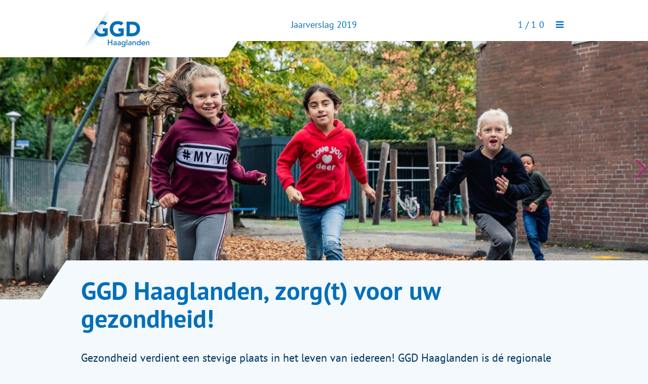

--- FILE ---
content_type: text/html; charset=utf-8
request_url: https://www.jaarverslag2019-ggdhaaglanden.nl/
body_size: 19689
content:
<!DOCTYPE html>
<html lang='nl'>
	
	<!--                                                           -->
	<!-- .d8b.      d                                       '8     -->
	<!-- 6' '3.q.db.8e.p.  . .q.db..q.q q.dbp.  . .q.db..q.q 8 'd  -->
	<!-- 8   8 8' 8 8  Qq.6b d98  & 8'  8  8Qq.6b d98  & 8   8.6   -->
	<!-- 4. .9 8  8 8   4b74b9 8'"" 8   8  8 4b74b9 8'"" 8   8 &   -->
	<!-- '48P' 8. 8.4.5  4  9  'e.5 8.  8'9'  4  9  'e.5 8.  8 '&. -->
	<!--                                8.                         -->
	<!--                                                           -->
	<!--  ontwerp en realisatie - http://www.ontwerpwerk.nl/       -->
	<!--                                                           -->
	<!--  (c) 2014-2025 Ontwerpwerk - multidisciplinary design     -->
	<!--                                                           -->
	
	<head>
		<meta http-equiv="Content-Type" content="text/html; charset=utf-8" />
<meta http-equiv="X-UA-Compatible" content="IE=edge" />
<meta name="viewport" content="width=device-width, initial-scale=1" />
<meta name="Generator" content="Drupal 7 (http://drupal.org)" />
<link rel="canonical" href="/ggd-haaglanden-zorgt-voor-uw-gezondheid" />
<link rel="shortlink" href="/node/1" />
<link rel="next" href="/ggd-haaglanden-zorgt-voor-uw-gezondheid/monitoring-signalering-en-advies" />
<link rel="shortcut icon" href="https://www.jaarverslag2019-ggdhaaglanden.nl/sites/all/themes/ggd_haaglanden/favicon.ico" type="image/vnd.microsoft.icon" />
		<title>GGD Haaglanden, zorg(t) voor uw gezondheid!  | Jaarverslag 2019</title>
		<style type="text/css" media="all">
@import url("https://www.jaarverslag2019-ggdhaaglanden.nl/modules/system/system.base.css?qqsby4");
@import url("https://www.jaarverslag2019-ggdhaaglanden.nl/modules/system/system.menus.css?qqsby4");
@import url("https://www.jaarverslag2019-ggdhaaglanden.nl/modules/system/system.messages.css?qqsby4");
@import url("https://www.jaarverslag2019-ggdhaaglanden.nl/modules/system/system.theme.css?qqsby4");
</style>
<style type="text/css" media="all">
@import url("https://www.jaarverslag2019-ggdhaaglanden.nl/modules/book/book.css?qqsby4");
@import url("https://www.jaarverslag2019-ggdhaaglanden.nl/modules/field/theme/field.css?qqsby4");
@import url("https://www.jaarverslag2019-ggdhaaglanden.nl/modules/node/node.css?qqsby4");
@import url("https://www.jaarverslag2019-ggdhaaglanden.nl/modules/user/user.css?qqsby4");
@import url("https://www.jaarverslag2019-ggdhaaglanden.nl/sites/all/modules/video_filter/video_filter.css?qqsby4");
@import url("https://www.jaarverslag2019-ggdhaaglanden.nl/sites/all/modules/views/css/views.css?qqsby4");
</style>
<style type="text/css" media="all">
@import url("https://www.jaarverslag2019-ggdhaaglanden.nl/sites/all/modules/ctools/css/ctools.css?qqsby4");
@import url("https://www.jaarverslag2019-ggdhaaglanden.nl/sites/all/modules/%5Bontwerpwerk%5D/boekknecht/boekknecht.css?qqsby4");
</style>
<style type="text/css" media="all">
@import url("https://www.jaarverslag2019-ggdhaaglanden.nl/sites/all/themes/mindering/mindering.css?qqsby4");
@import url("https://www.jaarverslag2019-ggdhaaglanden.nl/sites/all/themes/ggd_haaglanden/css/ggd_haaglanden.letters.css?qqsby4");
@import url("https://www.jaarverslag2019-ggdhaaglanden.nl/sites/all/themes/ggd_haaglanden/css/ggd_haaglanden.css?qqsby4");
</style>
<style type="text/css" media="screen">
@import url("https://www.jaarverslag2019-ggdhaaglanden.nl/sites/all/themes/ggd_haaglanden/css/ggd_haaglanden.flex.css?qqsby4");
</style>
		<script type="text/javascript" src="https://www.jaarverslag2019-ggdhaaglanden.nl/misc/jquery.js?v=1.4.4"></script>
<script type="text/javascript" src="https://www.jaarverslag2019-ggdhaaglanden.nl/misc/jquery-extend-3.4.0.js?v=1.4.4"></script>
<script type="text/javascript" src="https://www.jaarverslag2019-ggdhaaglanden.nl/misc/jquery-html-prefilter-3.5.0-backport.js?v=1.4.4"></script>
<script type="text/javascript" src="https://www.jaarverslag2019-ggdhaaglanden.nl/misc/jquery.once.js?v=1.2"></script>
<script type="text/javascript" src="https://www.jaarverslag2019-ggdhaaglanden.nl/misc/drupal.js?qqsby4"></script>
<script type="text/javascript" src="https://www.jaarverslag2019-ggdhaaglanden.nl/sites/jaarverslag2019.ggdhaaglanden.nl/files/languages/nl_0m8zV2Om-G-UU6vbpoZmL2wR_UU5K_uttonzm_FX7wQ.js?qqsby4"></script>
<script type="text/javascript" src="https://www.jaarverslag2019-ggdhaaglanden.nl/sites/all/modules/google_analytics/googleanalytics.js?qqsby4"></script>
<script type="text/javascript">
<!--//--><![CDATA[//><!--
(function(i,s,o,g,r,a,m){i["GoogleAnalyticsObject"]=r;i[r]=i[r]||function(){(i[r].q=i[r].q||[]).push(arguments)},i[r].l=1*new Date();a=s.createElement(o),m=s.getElementsByTagName(o)[0];a.async=1;a.src=g;m.parentNode.insertBefore(a,m)})(window,document,"script","https://www.google-analytics.com/analytics.js","ga");ga("create", "UA-56247171-5", {"cookieDomain":"auto"});ga("set", "anonymizeIp", true);ga("send", "pageview");
//--><!]]>
</script>
<script type="text/javascript" src="https://www.jaarverslag2019-ggdhaaglanden.nl/sites/all/modules/%5Bontwerpwerk%5D/boekknecht/boekknecht.js?qqsby4"></script>
<script type="text/javascript">
<!--//--><![CDATA[//><!--
jQuery.extend(Drupal.settings, {"basePath":"\/","pathPrefix":"","ajaxPageState":{"theme":"ggd_haaglanden","theme_token":"e28M6gxuFEcrxuj0tJo5ZHlnwXbP920O8fioGQFA9sE","js":{"misc\/jquery.js":1,"misc\/jquery-extend-3.4.0.js":1,"misc\/jquery-html-prefilter-3.5.0-backport.js":1,"misc\/jquery.once.js":1,"misc\/drupal.js":1,"public:\/\/languages\/nl_0m8zV2Om-G-UU6vbpoZmL2wR_UU5K_uttonzm_FX7wQ.js":1,"sites\/all\/modules\/google_analytics\/googleanalytics.js":1,"0":1,"sites\/all\/modules\/[ontwerpwerk]\/boekknecht\/boekknecht.js":1},"css":{"modules\/system\/system.base.css":1,"modules\/system\/system.menus.css":1,"modules\/system\/system.messages.css":1,"modules\/system\/system.theme.css":1,"modules\/book\/book.css":1,"modules\/field\/theme\/field.css":1,"modules\/node\/node.css":1,"modules\/user\/user.css":1,"sites\/all\/modules\/video_filter\/video_filter.css":1,"sites\/all\/modules\/views\/css\/views.css":1,"sites\/all\/modules\/ctools\/css\/ctools.css":1,"sites\/all\/modules\/[ontwerpwerk]\/boekknecht\/boekknecht.css":1,"sites\/all\/themes\/mindering\/mindering.css":1,"sites\/all\/themes\/ggd_haaglanden\/css\/ggd_haaglanden.letters.css":1,"sites\/all\/themes\/ggd_haaglanden\/css\/ggd_haaglanden.css":1,"sites\/all\/themes\/ggd_haaglanden\/css\/ggd_haaglanden.flex.css":1}},"googleanalytics":{"trackOutbound":1,"trackMailto":1,"trackDownload":1,"trackDownloadExtensions":"7z|aac|arc|arj|asf|asx|avi|bin|csv|doc(x|m)?|dot(x|m)?|exe|flv|gif|gz|gzip|hqx|jar|jpe?g|js|mp(2|3|4|e?g)|mov(ie)?|msi|msp|pdf|phps|png|ppt(x|m)?|pot(x|m)?|pps(x|m)?|ppam|sld(x|m)?|thmx|qtm?|ra(m|r)?|sea|sit|tar|tgz|torrent|txt|wav|wma|wmv|wpd|xls(x|m|b)?|xlt(x|m)|xlam|xml|z|zip"}});
//--><!]]>
</script>
	</head>
	
	<body class='html front not-logged-in no-sidebars page-node page-node- page-node-1 node-type-pagina' >
				<div class="kop">
<div class="buffer">
<a href="/" title="Jaarverslag 2019" class="logo"><img src="https://www.jaarverslag2019-ggdhaaglanden.nl/sites/all/themes/ggd_haaglanden/logo.png" alt="Jaarverslag 2019"></a>
<div id="site-name"><a href="/">Jaarverslag 2019</a></div>



  <div class="region region-header">
    
<div class='block-boekknecht-klappermenu block block-boekknecht boek klappermenu' >
	

	<div class="paginanummer">
<span class="huidig">1</span>/<span class="totaal">10</span>
</div>
<div class="boekmenu klapper">
	<div class="aanhef"><span>menu</span></div>
<ul class="menu"><li class="first last expanded"><a href="/ggd-haaglanden-zorgt-voor-uw-gezondheid" class="active">GGD Haaglanden, zorg(t) voor uw gezondheid! </a><ul class="menu"><li class="first leaf"><a href="/ggd-haaglanden-zorgt-voor-uw-gezondheid/monitoring-signalering-en-advies">Monitoring, signalering en advies</a></li>
<li class="leaf"><a href="/ggd-haaglanden-zorgt-voor-uw-gezondheid/infectieziekten-en-vaccinaties">Infectieziekten en vaccinaties</a></li>
<li class="leaf"><a href="/ggd-haaglanden-zorgt-voor-uw-gezondheid/uitvoerende-taken-gezondheidsbescherming">Uitvoerende taken gezondheidsbescherming</a></li>
<li class="leaf"><a href="/ggd-haaglanden-zorgt-voor-uw-gezondheid/gezonde-leefomgeving">Gezonde leefomgeving</a></li>
<li class="leaf"><a href="/ggd-haaglanden-zorgt-voor-uw-gezondheid/seksuele-gezondheid">Seksuele gezondheid</a></li>
<li class="leaf"><a href="/ggd-haaglanden-zorgt-voor-uw-gezondheid/toezicht-houden">Toezicht houden</a></li>
<li class="leaf"><a href="/ggd-haaglanden-zorgt-voor-uw-gezondheid/ambulancezorg">Ambulancezorg</a></li>
<li class="leaf"><a href="/ggd-haaglanden-zorgt-voor-uw-gezondheid/ggd-als-crisisorganisatie">GGD als crisisorganisatie</a></li>
<li class="last leaf"><a href="/ggd-haaglanden-zorgt-voor-uw-gezondheid/ggd-haaglanden-in-vogelvlucht">GGD Haaglanden in vogelvlucht</a></li>
</ul></li>
</ul>
</div>	</div> <!--/blok-->
  </div>
</div>
</div>
<div class="hals">
  <div class="region region-hals">
    
<div class='block-views-kopbeeld-b-kop block block-views' >
	

	<div class="view view-kopbeeld view-id-kopbeeld view-display-id-b_kop view-dom-id-f75a53ad393527121691bb19a0c74e45">
        
  
  
      <div class="view-content">
        <div>
      
  <div class="kopbeeld">        <div class="item-list"><ul><li class="first last"><img src="https://www.jaarverslag2019-ggdhaaglanden.nl/sites/jaarverslag2019.ggdhaaglanden.nl/files/styles/kopbeeld/public/beeld/hoofd/rs_ggd_vignetgezondeschool_rehoboth731_0.jpg?itok=vCU6ib7n" width="1280" height="510" alt="" /></li>
</ul></div>  </div>  </div>
    </div>
  
  
  
  
  
  
</div>	</div> <!--/blok-->
  </div>

</div>
<div class="lichaam">
<div class="buffer">
<h1>GGD Haaglanden, zorg(t) voor uw gezondheid! </h1>

<div class="tabs"></div>


  <div class="region region-content">
    
<div class='block-system-main block block-system' >
	

	<div  class="ds-1col node node-pagina view-mode-full clearfix">

  
  <div class="tekst"><p class="intro">Gezondheid verdient een stevige plaats in het leven van iedereen! GGD Haaglanden is dé regionale organisatie voor publieke gezondheid. We helpen de inwoners van negen gemeenten in de regio Haaglanden gezond op te groeien, gezonder te leven en langer gezond te blijven. We besteden in het bijzonder aandacht aan inwoners die kwetsbaar zijn en die vanuit een publieke verantwoordelijkheid extra zorg nodig hebben. </p><p>We bewaken, bevorderen en beschermen de gezondheid. Dit doen we bijvoorbeeld door bij te dragen aan een gezonde leefomgeving en te adviseren op het gebied van infectieziekten, door zorg te dragen voor vaccinaties en door het bieden van ambulancezorg. Ook bewaken we de publieke gezondheid bij rampen en crises. Dankzij de goede samenwerking met onder meer gemeenten en gezondheidsinstellingen hebben we ook in 2019 een belangrijke rol kunnen spelen in de regionale publieke gezondheid. Dit jaarbericht geeft een beknopt overzicht van onze activiteiten en resultaten. </p><p>Annette de Boer <br />Directeur Publieke gezondheid </p></div></div>

	</div> <!--/blok-->

<div class='block-views-inhoud-b-overzicht block block-views inhoud overzicht helft' >
	
<h2 >Inhoudsopgave</h2>
	<div class="view view-inhoud view-id-inhoud view-display-id-b_overzicht view-dom-id-7ebc187b81f590100d35383eae956684">
        
  
  
      <div class="view-content">
      <div class="item-list">    <ul>          <li class="views-row views-row-1 views-row-odd views-row-first"><div  class="ds-1col node node-pagina view-mode-overzicht clearfix">

  
  <div class="beeld"><a href="/ggd-haaglanden-zorgt-voor-uw-gezondheid/monitoring-signalering-en-advies"><img src="https://www.jaarverslag2019-ggdhaaglanden.nl/sites/jaarverslag2019.ggdhaaglanden.nl/files/styles/overzicht/public/beeld/hoofd/ggd_header_0.jpg?itok=Y2_MPy4v" width="900" height="556" alt="" /></a></div><h2 class="titel"><a href="/ggd-haaglanden-zorgt-voor-uw-gezondheid/monitoring-signalering-en-advies">Monitoring, signalering en advies</a></h2><a href="/ggd-haaglanden-zorgt-voor-uw-gezondheid/monitoring-signalering-en-advies" class="meer">Lees artikel</a></div>

</li>
          <li class="views-row views-row-2 views-row-even"><div  class="ds-1col node node-pagina view-mode-overzicht clearfix">

  
  <div class="beeld"><a href="/ggd-haaglanden-zorgt-voor-uw-gezondheid/infectieziekten-en-vaccinaties"><img src="https://www.jaarverslag2019-ggdhaaglanden.nl/sites/jaarverslag2019.ggdhaaglanden.nl/files/styles/overzicht/public/beeld/hoofd/rs_ggd_vaccinatie_volwassenen034.jpg?itok=GiWKsThc" width="900" height="556" alt="Vaccinatie Volwassenen" /></a></div><h2 class="titel"><a href="/ggd-haaglanden-zorgt-voor-uw-gezondheid/infectieziekten-en-vaccinaties">Infectieziekten en vaccinaties</a></h2><a href="/ggd-haaglanden-zorgt-voor-uw-gezondheid/infectieziekten-en-vaccinaties" class="meer">Lees artikel</a></div>

</li>
          <li class="views-row views-row-3 views-row-odd"><div  class="ds-1col node node-pagina view-mode-overzicht clearfix">

  
  <div class="beeld"><a href="/ggd-haaglanden-zorgt-voor-uw-gezondheid/gezonde-leefomgeving"><img src="https://www.jaarverslag2019-ggdhaaglanden.nl/sites/jaarverslag2019.ggdhaaglanden.nl/files/styles/overzicht/public/beeld/hoofd/93010.jpg?itok=k37U1laH" width="900" height="556" alt="" /></a></div><h2 class="titel"><a href="/ggd-haaglanden-zorgt-voor-uw-gezondheid/gezonde-leefomgeving">Gezonde leefomgeving</a></h2><a href="/ggd-haaglanden-zorgt-voor-uw-gezondheid/gezonde-leefomgeving" class="meer">Lees artikel</a></div>

</li>
          <li class="views-row views-row-4 views-row-even"><div  class="ds-1col node node-pagina view-mode-overzicht clearfix">

  
  <div class="beeld"><a href="/ggd-haaglanden-zorgt-voor-uw-gezondheid/ggd-als-crisisorganisatie"><img src="https://www.jaarverslag2019-ggdhaaglanden.nl/sites/jaarverslag2019.ggdhaaglanden.nl/files/styles/overzicht/public/beeld/hoofd/rs_brand-foto-afgekocht-van-regio15.jpg?itok=5ddwIYTa" width="900" height="556" alt="" /></a></div><h2 class="titel"><a href="/ggd-haaglanden-zorgt-voor-uw-gezondheid/ggd-als-crisisorganisatie">GGD als crisisorganisatie</a></h2><a href="/ggd-haaglanden-zorgt-voor-uw-gezondheid/ggd-als-crisisorganisatie" class="meer">Lees artikel</a></div>

</li>
          <li class="views-row views-row-5 views-row-odd"><div  class="ds-1col node node-pagina view-mode-overzicht clearfix">

  
  <div class="beeld"><a href="/ggd-haaglanden-zorgt-voor-uw-gezondheid/ambulancezorg"><img src="https://www.jaarverslag2019-ggdhaaglanden.nl/sites/jaarverslag2019.ggdhaaglanden.nl/files/styles/overzicht/public/beeld/hoofd/rs_ggdhaaglanden-002.jpg?itok=CLPZ8_Pl" width="900" height="556" alt="Ambulance GGD Haaglanden bij Hofvijver" /></a></div><h2 class="titel"><a href="/ggd-haaglanden-zorgt-voor-uw-gezondheid/ambulancezorg">Ambulancezorg</a></h2><a href="/ggd-haaglanden-zorgt-voor-uw-gezondheid/ambulancezorg" class="meer">Lees artikel</a></div>

</li>
          <li class="views-row views-row-6 views-row-even"><div  class="ds-1col node node-pagina view-mode-overzicht clearfix">

  
  <div class="beeld"><a href="/ggd-haaglanden-zorgt-voor-uw-gezondheid/uitvoerende-taken-gezondheidsbescherming"><img src="https://www.jaarverslag2019-ggdhaaglanden.nl/sites/jaarverslag2019.ggdhaaglanden.nl/files/styles/overzicht/public/beeld/hoofd/ggd_extrabeeld_straatdokter2.jpg?itok=1adO5NEn" width="900" height="556" alt="Zorgverlener die met een stethoscoop een cliënt nakijkt" /></a></div><h2 class="titel"><a href="/ggd-haaglanden-zorgt-voor-uw-gezondheid/uitvoerende-taken-gezondheidsbescherming">Uitvoerende taken gezondheidsbescherming</a></h2><a href="/ggd-haaglanden-zorgt-voor-uw-gezondheid/uitvoerende-taken-gezondheidsbescherming" class="meer">Lees artikel</a></div>

</li>
          <li class="views-row views-row-7 views-row-odd"><div  class="ds-1col node node-pagina view-mode-overzicht clearfix">

  
  <div class="beeld"><a href="/ggd-haaglanden-zorgt-voor-uw-gezondheid/seksuele-gezondheid"><img src="https://www.jaarverslag2019-ggdhaaglanden.nl/sites/jaarverslag2019.ggdhaaglanden.nl/files/styles/overzicht/public/beeld/hoofd/prostitutie1_mwb.jpg?itok=-rQlWKxK" width="900" height="556" alt="" /></a></div><h2 class="titel"><a href="/ggd-haaglanden-zorgt-voor-uw-gezondheid/seksuele-gezondheid">Seksuele gezondheid</a></h2><a href="/ggd-haaglanden-zorgt-voor-uw-gezondheid/seksuele-gezondheid" class="meer">Lees artikel</a></div>

</li>
          <li class="views-row views-row-8 views-row-even"><div  class="ds-1col node node-pagina view-mode-overzicht clearfix">

  
  <div class="beeld"><a href="/ggd-haaglanden-zorgt-voor-uw-gezondheid/toezicht-houden"><img src="https://www.jaarverslag2019-ggdhaaglanden.nl/sites/jaarverslag2019.ggdhaaglanden.nl/files/styles/overzicht/public/beeld/hoofd/rs_arf4207.jpg?itok=3HukB3KM" width="900" height="556" alt="Toezicht houden" /></a></div><h2 class="titel"><a href="/ggd-haaglanden-zorgt-voor-uw-gezondheid/toezicht-houden">Toezicht houden</a></h2><a href="/ggd-haaglanden-zorgt-voor-uw-gezondheid/toezicht-houden" class="meer">Lees artikel</a></div>

</li>
          <li class="views-row views-row-9 views-row-odd views-row-last"><div  class="ds-1col node node-pagina view-mode-overzicht clearfix">

  
  <div class="beeld"><a href="/ggd-haaglanden-zorgt-voor-uw-gezondheid/ggd-haaglanden-in-vogelvlucht"><img src="https://www.jaarverslag2019-ggdhaaglanden.nl/sites/jaarverslag2019.ggdhaaglanden.nl/files/styles/overzicht/public/beeld/hoofd/rs_ggd_exterieur-fleur-beemster_0.jpg?itok=xpXWnLWj" width="900" height="556" alt="" /></a></div><h2 class="titel"><a href="/ggd-haaglanden-zorgt-voor-uw-gezondheid/ggd-haaglanden-in-vogelvlucht">GGD Haaglanden in vogelvlucht</a></h2><a href="/ggd-haaglanden-zorgt-voor-uw-gezondheid/ggd-haaglanden-in-vogelvlucht" class="meer">Lees artikel</a></div>

</li>
      </ul></div>    </div>
  
  
  
  
  
  
</div>	</div> <!--/blok-->

<div class='block-boekknecht-volgende-tekst block block-boekknecht boek volgende tekst' >
	

	<a href="/ggd-haaglanden-zorgt-voor-uw-gezondheid/monitoring-signalering-en-advies" title="volgende: Monitoring, signalering en advies" class="link" rel="next"><span>Monitoring, signalering en advies</span></a>	</div> <!--/blok-->
  </div>
</div>
</div>
<div class="staart">
<div class="buffer">
<div class="region region-footer">
    
<div class='block-bean-tekst-meer-info block block-bean' >
	
<h2 >Meer informatie</h2>
	<div  class="ds-1col entity entity-bean bean-tekstblok view-mode-default clearfix">

  
  <div class="tekst"><p><a href="https://www.ggdhaaglanden.nl" target="_blank">www.ggdhaaglanden.nl</a></p></div></div>

	</div> <!--/blok-->

<div class='block-bean-tekst-volg-ons block block-bean' >
	
<h2 >Volg ons op</h2>
	<div  class="ds-1col entity entity-bean bean-tekstblok view-mode-default clearfix">

  
  <div class="tekst"><p><a href="https://www.facebook.com/ggdhaaglanden">facebook</a><br /><a href="https://twitter.com/ggdhaaglanden">twitter</a><br /><a href="https://www.instagram.com/ggdhaaglanden/">instagram</a><br /><a href="https://www.linkedin.com/company/ggdhaaglanden/">linkedin</a></p></div></div>

	</div> <!--/blok-->
  </div>
</div>
</div>
<div class="absoluut">
  <div class="region region-absoluut">
    
<div class='block-boekknecht-volgende-pijl block block-boekknecht boek volgende pijl' >
	

	<a href="/ggd-haaglanden-zorgt-voor-uw-gezondheid/monitoring-signalering-en-advies" title="volgende: Monitoring, signalering en advies" class="link" rel="next"><span>Monitoring, signalering en advies</span></a>	</div> <!--/blok-->
  </div>

</div>				
	</body>
</html>

--- FILE ---
content_type: text/css
request_url: https://www.jaarverslag2019-ggdhaaglanden.nl/sites/all/themes/mindering/mindering.css?qqsby4
body_size: 110
content:

.kop{}
.kolom{ float: left; padding-bottom: 1em; overflow: hidden; ^zoom: 1; }
	.linkerkolom{ width: 25%; }
	.middenkolom{ width: 50%; }
	.rechterkolom{ width: 25%; float: right; }
.staart{ clear: both; }


--- FILE ---
content_type: text/css
request_url: https://www.jaarverslag2019-ggdhaaglanden.nl/sites/all/themes/ggd_haaglanden/css/ggd_haaglanden.flex.css?qqsby4
body_size: 1322
content:

@media (max-width: 1024px){ /* desktop/klein \\_______________________*/
	
	
	
} /* //¯¯¯¯¯¯¯¯¯¯¯¯¯¯¯¯¯¯¯¯¯¯¯¯¯¯¯¯¯¯¯¯¯¯¯¯¯¯¯¯¯¯¯¯¯¯¯¯¯¯¯¯¯¯¯¯¯¯¯¯¯¯¯¯¯¯*/



@media (max-width: 768px){ /* tablet/staand \\________________________*/
	
	/*
	body{ font-size: 1em; }
	
	h1{ font-size: 2.5em; }
	h2{ font-size: 1.5em; }
	h3{ font-size: 1.0em; }
	*/
	
} /* //¯¯¯¯¯¯¯¯¯¯¯¯¯¯¯¯¯¯¯¯¯¯¯¯¯¯¯¯¯¯¯¯¯¯¯¯¯¯¯¯¯¯¯¯¯¯¯¯¯¯¯¯¯¯¯¯¯¯¯¯¯¯¯¯¯¯*/



@media (max-width: 480px){ /* mobiel \\_______________________________*/
	
	.overzicht.helft{ column-count: 1; }
	
	.tabel{ overflow-x: auto; margin: 1em 0px; }
		.tabel table{ width: 150%; margin: 0px; }
	
	.kop>.buffer:after{ width: 45%; }
	#site-name{ display: none; }
	.hals .kopbeeld{ margin: 0px -50%; }
	
	.boek.tekst{ margin-bottom: 1em; }
	
	.subpagina blockquote{ margin: .2em 0px; }
	.subpagina .boek.tekst.vorige  { margin-left : 0px; }
	.subpagina .boek.tekst.volgende{ margin-right: 0px; }
	
	.staart{ margin-top: 4em; }
		.staart .block{ display: block; margin: 0px 1em 1em; }
			.staart .block>h2{ margin: 1em 0px .2em; }
	
	.absoluut .boek{ display: none; }
	
} /* //¯¯¯¯¯¯¯¯¯¯¯¯¯¯¯¯¯¯¯¯¯¯¯¯¯¯¯¯¯¯¯¯¯¯¯¯¯¯¯¯¯¯¯¯¯¯¯¯¯¯¯¯¯¯¯¯¯¯¯¯¯¯¯¯¯¯*/



--- FILE ---
content_type: text/css
request_url: https://www.jaarverslag2019-ggdhaaglanden.nl/sites/all/modules/%5Bontwerpwerk%5D/boekknecht/boekknecht.css?qqsby4
body_size: 631
content:
/* klappermenu */
.boekmenu{}
	.boekmenu .aanhef{ cursor: pointer; }
		.boekmenu .aanhef:before{ content:'\2261'; }
		.boekmenu .aanhef span{ display: none; }
	.boekmenu .aanhef+.menu{ display: none; }
	.boekmenu:hover .aanhef+.menu{ display: block; }
	
	/* altijd aan als javascript aan is, script regelt interactie */
	.js .boekmenu .aanhef+.menu{ display: block; }

	.js .boekmenu.open  .aanhef+.menu{ display: block; }
	.js .boekmenu.dicht .aanhef+.menu{ display: none; }
	

/* navigatie */
.boek.vorige   .link:before{ content:'<'; margin-right: .3em; }
.boek.volgende .link:after { content:'>'; margin-left : .3em; }

.boek.pijl .link span{ display: none; }
	.boek.pijl .link:hover span{ display: inline; }


--- FILE ---
content_type: text/css
request_url: https://www.jaarverslag2019-ggdhaaglanden.nl/sites/all/themes/ggd_haaglanden/css/ggd_haaglanden.letters.css?qqsby4
body_size: 881
content:

/*{ letters \\________________________________________________*/
	
	@font-face{
		font-family: PT Sans;
		src: url(../letters/PT_Sans-Web-Bold.ttf);
		src: url(../letters/PT_Sans-Web-Bold.ttf) format('truetype');
		font-weight: 700;
		font-style : normal; }
	@font-face{
		font-family: PT Sans;
		src: url(../letters/PT_Sans-Web-Regular.ttf);
		src: url(../letters/PT_Sans-Web-Regular.ttf) format('truetype');
		font-weight: 400;
		font-style : normal; }
	
	@font-face{
		font-family: ikonen;
		src: url(../letters/ikonen.eot?v1);
		src: url(../letters/ikonen.eot?v1#z) format('embedded-opentype'),
		     url(../letters/ikonen.woff?v1#z) format('woff'),
		     url(../letters/ikonen.ttf?v1#z) format('truetype');
		font-weight: normal;
		font-style: normal; }
	
	body{ font-family: ikonen, PT Sans, Arial, Helvetica, sans-serif; }
	
/*} //¯¯¯¯¯¯¯¯¯¯¯¯¯¯¯¯¯¯¯¯¯¯¯¯¯¯¯¯¯¯¯¯¯¯¯¯¯¯¯¯¯¯¯¯¯¯¯¯¯¯¯¯¯¯¯¯*/


--- FILE ---
content_type: text/css
request_url: https://www.jaarverslag2019-ggdhaaglanden.nl/sites/all/themes/ggd_haaglanden/css/ggd_haaglanden.css?qqsby4
body_size: 7455
content:

/*{ indeling \\_______________________________________________________*/
	
	.kop>.buffer,
	.lichaam>.buffer,
	.staart>.buffer
		{ max-width: 53.3333em;/*960/18*/ margin: 0px auto; }
	
	.kop{ z-index: 2; }
		.kop,.kop>.buffer{ position: relative; }
		.kop>.buffer{ min-height: 4.5em; }
	
	.hals{ overflow: hidden; }
	
	.lichaam{ padding: 3em 1em; }
	.hals+.lichaam{ position: relative; padding-top: 0px; margin-top: -4.3em; }
	
	.subpagina .lichaam>.buffer{ max-width: 40em; }
	
	
/*} //¯¯¯¯¯¯¯¯¯¯¯¯¯¯¯¯¯¯¯¯¯¯¯¯¯¯¯¯¯¯¯¯¯¯¯¯¯¯¯¯¯¯¯¯¯¯¯¯¯¯¯¯¯¯¯¯¯¯¯¯¯¯¯¯*/


/*{ aankleding \\_____________________________________________________*/
	
	body{ font-size: 1.125em;/*18*/ line-height: 1.555; color: #003660; background: #f4f9fd; margin: 0px; }
	
	a{ color: #006fba; text-decoration: none; transition: color .1s, background .1s; }
	
	h1,h2{ -webkit-hyphens: auto; hyphens: auto; }
	h1{ font-size: 2.7778em; line-height: 1.1; color: #006fba; }
	h2{ font-size: 1em; margin: 2em 0px 1em; }
		.block>h2, h2.titel{ font-size: 2.0555em;/*37*/ line-height: 1.1892em; font-weight: normal; }
		h2.titel{ color: #b71c72; }
			h2.titel a{ color: inherit; }
	h3{ font-size: 1em; }
	
	p{ margin: 0px 0px 1em; }
	
	table{ width: 100%; margin: 1.4em 0px 1em 0px; border-collapse: collapse;/*wysiwyg*/ }
		table, caption, thead tr, tbody tr:nth-child(2n){ background: rgba(159,214,246,.19); }
		caption{ font-size: 1em; font-weight: bold; text-align: left; padding: .7em 1em .6em; }
		thead{}
		tbody{ border: none; }
		tfoot{}
		th,td{ padding: .1em 1em; text-align: left; }
		th{ border: none; }
		
	
	blockquote{ font-size: 2.2222em;/*40*/ line-height: 1.125; color: #b71c72; margin: .2em 0px; }
		.subpagina blockquote{ margin: 2em -2.25em; }
	
	
	/* gedeeld \\....................................................*/
	
	.tekst a{ text-decoration: underline; }
		.tekst a:hover{ color: inherit; }
	
	
	.beeld img{ width: 100%; height: auto; vertical-align: none; }
		.tekst .beeld{ margin: 0px -5em; }
			.tekst .beeld img{ width: 100% !important; height: auto !important; }
	
	.overzicht{}
		.overzicht ul{ list-style: none; }
			.overzicht li{ display: inline-block; width: 100%; transition: box-shadow .2s; }
				.overzicht ul li{ margin: 0px 0px 1em; }
				.overzicht li:hover{ box-shadow: 0px 2px 14px rgba(0,54,96,.29); }
		.view-mode-overzicht{ background: #ffffff; padding: 1em; }
			.view-mode-overzicht .beeld{ margin: -1em -1em 0px; }
			.view-mode-overzicht h2{ margin: .2em 0px; }
	
		.overzicht.helft{ column-count: 2; }
	
	.inhoud>h2{ color: #ffffff; background: #006fba; padding: 2em 1em; margin: 0px 0px .5em; }
	
	.meer:after{ content:' >'; }
	
	.intro{ font-size: 1.2222em;/*22*/ line-height: 1.4545; }
	.tabel{}
	
	.subpagina .lichaam>.buffer{ /*padding: 0px 3em;*/ }
	
	
	/* boeknavigatie \\.............................................*/
	
	.boek{ color: #b71c72; }
		.boek .link{ color: inherit; text-decoration: none; }
	.boek.pijl{ position: fixed; top: 45%; }
		.boek.pijl .link span{ font-weight: bold; }
		.boek.pijl.vorige  { left : 0px; }
		.boek.pijl.volgende{ right: 0px; }
		
		.boek.pijl .link:before,.boek.pijl .link:after{ display: inline-block; vertical-align: middle; width: 1.35em; height: 1.35em; border: 1px solid #b71c72; border-width: 3px 3px 0px 0px; }
		.boek.pijl.vorige .link:before{ content:''; transform: rotate(225deg); margin: -.2em -.4em 0px .5em; }
		.boek.pijl.volgende .link:after{ content:''; transform: rotate(45deg); margin: -.2em .5em 0px -.4em; }
		
	.boek.tekst{ font-weight: bold; }
		.boek.tekst.vorige{ float: left; }
			.boek.tekst.vorige a:before{ content:'\f104'; font-weight: normal; }
			.subpagina .boek.tekst.vorige{ margin-left: -5em; }
		.boek.tekst.volgende{ float: right; text-align: right; }
			.boek.tekst.volgende a:after{ content:'\f105'; font-weight: normal; }
			.subpagina .boek.tekst.volgende{ margin-right: -5em; }
	
	
	
	
	
	/* kop \\........................................................*/
	
	.kop{ background: #ffffff; text-align: center; }
		.kop>.buffer:before{ content:''; position: absolute; right: 100%; bottom: -1.8em; width: 100vw; height: 1.8em; background: #ffffff; }
		.kop>.buffer:after{ content:''; position: absolute; left: 0px; right: 0px; bottom: -1.8em; height: 0px; width: 30%; border: 0px solid transparent; border-width: 1.9em 1.3em 0px 0px; border-top-color: #ffffff; }
		
		.logo{ position: absolute; z-index: 2; left: 0px; top: 1em; }
			.logo img{ width: 140px; height: auto; }
		#site-name{ padding: 2em 0px 1em; }
		
		.block-boekknecht-klappermenu{ position: absolute; top: 2em; right: 0px; text-align: right; }
			.block-boekknecht-klappermenu .contextual-links-wrapper{ margin-top: 1em; }
			
			.paginanummer, .boekmenu, .boekmenu .aanhef{ display: inline; }
			.boekmenu>.menu{ position: absolute; z-index: 2; right: 0px; background: #ffffff; /*background: rgba(255,255,255,.9);*/ min-width: 15em; margin-top: .95em; }
			
			.paginanummer, .boekmenu .aanhef{ color: #006fba; }
			.paginanummer{ margin-right: .4em; letter-spacing: .3em; }
			.boekmenu .aanhef:before{ content:'\f0c9'; margin-right: .4em; }
			.boekmenu ul{ padding: 0px; }
				.boekmenu li{ display: block; }
					.boekmenu ul.menu li{ list-style: none; margin: 0px; padding: 0px; }
				.boekmenu a{ display: block; padding: .2em 1em; }
					.boekmenu a:hover, .boekmenu a.active{ color: #ffffff; background: #006fba; }
	
		
	
	/* hals \\.......................................................*/
	
	.hals .kopbeeld{ text-align: center; }
		.hals .kopbeeld ul{ list-style: none; margin: 0px; }
			.hals .kopbeeld ul li{ margin: 0px; }
		.hals .kopbeeld img{ max-width: 1280px; width: 100%; height: auto; vertical-align: bottom; }
	
	
	
	/* lichaam \\....................................................*/
	
	.lichaam{ background: linear-gradient(90deg, transparent 50%, #f4f9fd 50%); }
		.lichaam>.buffer{ position: relative; background: #f4f9fd; padding-top: .01em; }
			.lichaam>.buffer:before{ content:''; position: absolute; left: -5em; top: 0px; width: 1.62em; height: 0px; border: 0px solid transparent; border-width: 0px 0px 5em 3.4em; border-bottom-color: #f4f9fd; }
		.block-system{ margin-bottom: 2em; }
	
	
	/* staart \\.....................................................*/
	
	.staart{ position: relative; text-align: right; margin-top: 2em; padding-top: 1em; padding-bottom: 2em; background: #ffffff; }
		.staart:before{ content:''; position: absolute; right: 0px; top: -1em; width: 50%; height: 0px; border: 0px solid transparent; border-width: 0px 0px 1em .68em; border-bottom-color: #ffffff; }
	
		.staart .block{ display: inline-block; vertical-align: top; min-width: 24.3%; text-align: left; }
			.staart .block>h2{ font-size: 1em; margin-bottom: 0px; }
	
		.staart .tekst a{ text-decoration: none; }
			.staart .tekst a:hover{ text-decoration: underline; }
	
/*} //¯¯¯¯¯¯¯¯¯¯¯¯¯¯¯¯¯¯¯¯¯¯¯¯¯¯¯¯¯¯¯¯¯¯¯¯¯¯¯¯¯¯¯¯¯¯¯¯¯¯¯¯¯¯¯¯¯¯¯¯¯¯¯¯*/


/*{ drupalismen \\____________________________________________________*/
	
	.cke_editable{ margin: .4em; }
	.dev-query{ font-size: .75em; color: #aaaaaa; background: #000000; padding: .4em 1em .8em; }
	
/*} //¯¯¯¯¯¯¯¯¯¯¯¯¯¯¯¯¯¯¯¯¯¯¯¯¯¯¯¯¯¯¯¯¯¯¯¯¯¯¯¯¯¯¯¯¯¯¯¯¯¯¯¯¯¯¯¯¯¯¯¯¯¯¯¯*/


--- FILE ---
content_type: application/javascript
request_url: https://www.jaarverslag2019-ggdhaaglanden.nl/sites/all/modules/%5Bontwerpwerk%5D/boekknecht/boekknecht.js?qqsby4
body_size: 171
content:
;(function($){
	
	Drupal.behaviors.boekmenu={ attach:function(c,s){
		
		// klappermenu (openen en sluiten)
		$('.boekmenu.klapper .aanhef').click(function(){
			$(this).parent().toggleClass('open dicht')
		})
		.parent().addClass('dicht')
		
	}}
	
})(jQuery);
